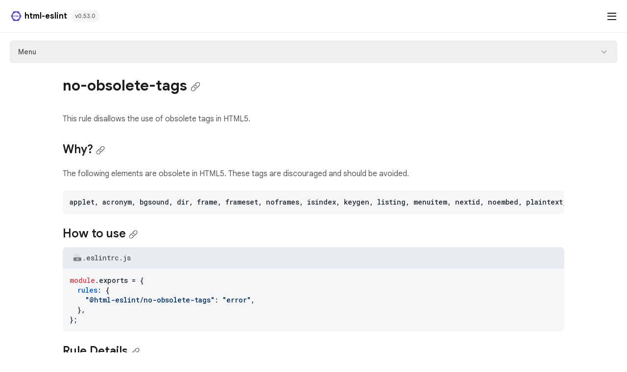

--- FILE ---
content_type: text/html; charset=utf-8
request_url: https://html-eslint.org/docs/rules/no-obsolete-tags
body_size: 3836
content:
<!DOCTYPE html><html lang=en class=light><title>no-obsolete-tags - html-eslint</title><link rel=canonical href=https://html-eslint.org/docs/rules/no-obsolete-tags/><meta name=viewport content="width=device-width, initial-scale=1.0"><meta name=description content="ESLint plugin for linting HTML. Find and fix problems in your HTML code"><meta property=og:title content="ESLint plugin for linting HTML."><meta property=og:description content="Find and fix problems in your HTML code"><meta property=og:image content=/assets/logo_506x253.png><meta property=og:locale content=en><meta name=twitter:card content=summary_large_image><meta name=twitter:title content="ESLint plugin for linting HTML."><meta name=twitter:description content="Find and fix problems in your HTML code"><meta name=twitter:image content=/assets/logo_506x253.png><link rel=icon href=/logo_48x48.381f7933.svg><link rel=icon href=/logo_32x32.716351c9.png sizes=32x32 type=image/png><link rel=icon href=/logo_16x16.f0b15513.png sizes=16x16 type=image/png><link rel=apple-touch-icon href=/logo_180x180.c9eae5ec.png sizes=180x180><link href=/website.e4ac6e52.css rel=stylesheet><link rel=stylesheet href=/website.6622649c.css><link rel=preconnect href=https://fonts.googleapis.com><link rel=preconnect href=https://fonts.gstatic.com crossorigin><link href="https://fonts.googleapis.com/css2?family=Google+Sans:ital,opsz,wght@0,17..18,400..700;1,17..18,400..700&amp;family=Roboto+Mono:ital,wght@0,100..700;1,100..700&amp;display=swap" rel=stylesheet><script async src="https://www.googletagmanager.com/gtag/js?id=G-JNELG2PQ3Z"></script><script>function gtag(){dataLayer.push(arguments)}window.dataLayer=window.dataLayer||[],gtag("js",new Date),gtag("config","G-JNELG2PQ3Z");</script><body class="relative text-base">
    <style>.burger{cursor:pointer;flex-direction:column;justify-content:space-between}.burger>div{z-index:999;height:2px;transition:all .2s ease-out}.menuInput:checked~.burger>div:first-child{transform:translateY(6.5px)rotate(45deg)}.menuInput:checked~.burger>div:nth-child(2){opacity:0}.menuInput:checked~.burger>div:nth-child(3){transform:translateY(-6.5px)rotate(-45deg)}</style>
<header class="bg-white drop-shadow-[0_1px_#E8EBEF] fixed flex flex-row h-[66px] items-center px-[20px] top-0 w-full z-50">
  <a class="flex flex-row font-[800] items-center md:py-0 no-underline text-[20px] text-base text-black" href=/>
    <img src=/logo_48x48.381f7933.svg alt class="inline mr-1 w-[26px]" width=36 height=36>
    html-eslint
  </a>
  <span class="bg-gray-200 body8 inline-block mx-[8px] px-[8px] py-[5px] rounded-[12px] text-black-500">
    v0.53.0
  </span>
  <input id=menu type=checkbox class="hidden menuInput peer sr-only" tabindex=-1 aria-hidden=true>
  <label for=menu aria-label="menu button" class="[&amp;>div]:bg-black-900 [&amp;>div]:h-[2px] [&amp;>div]:w-[18px] burger flex flex-col h-[21px] hover:cursor-pointer justify-between md:hidden ml-auto px-[1px] py-[3px] w-[21px]">
    <div></div>
    <div></div>
    <div></div>
  </label>
  <nav class="bg-white duration-200 fixed left-[0px] max-h-0 md:flex md:max-h-max md:ml-auto md:peer-checked:translate-y-0 md:relative md:top-auto md:w-auto overflow-hidden peer-checked:max-h-[200px] top-[67px] transition-[max-height] w-full">
  <ul class="[&amp;>li>a]:px-[16px] [&amp;>li>a]:py-[12px] [&amp;>li]:rounded-[10px] body2 flex flex-col md:[&amp;>li>a]:px-0 md:[&amp;>li>a]:py-0 md:flex-row md:gap-[24px] md:p-0 md:title5 p-[12px] text-black-500">
    <li class="hover:bg-gray-200 hover:text-black-900 md:hover:bg-white" data-nav=/docs data-nav-active=text-black-900>
      <a href=/docs/getting-started.html class="flex flex-col h-full justify-center w-full">
        <span>Docs</span>
      </a>
    </li>
    <li class="hover:bg-gray-200 hover:text-black-900 md:hover:bg-white" data-nav=/playground data-nav-active=text-black-900>
      <a href=/playground.html class="flex flex-col h-full justify-center w-full">Playground</a>
    </li>
    <li class="hover:bg-gray-200 hover:text-black-900 md:hover:bg-white">
      <a href=https://github.com/yeonjuan/html-eslint class="flex flex-col h-full justify-center w-full">
        <img src=/github.80b4e1ae.svg width=26 height=26 alt=github class="hidden md:block">
        <span class=md:hidden>Github</span>
      </a>
    </li>
  </ul>
</nav>

</header>


    <main class="md:flex pt-[66px] px-[20px] relative" role=main>
      
      
    
<div class="font-black md:pl-[280px] md:w-[200px] w-full">
  <button id=nav-button type=button class="body4 border border-gray-300 flex md:hidden mt-[17px] px-[16px] py-[12px] rounded-[6px] text-black-700 w-full">
    Menu
    <img src=/icon-chevron-right.cda14935.svg class="ml-auto rotate-90" alt>
  </button>
  <aside id=nav class="bg-white border border-gray-300 border-t-0 hidden md:block md:fixed md:h-[calc(100vh-66px)] md:left-0 md:mt-[66px] md:overflow-y-auto md:pb-[60px] md:top-0 md:w-[280px] w-full">
    <div class="flex flex-col justify-center md:hidden pr-4 pt-4">
      <button type=button id=nav-close-btn class="h-[24px] hidden ml-auto w-[24px]">
        <img src=/icon-close.9c52cf04.svg alt>
      </button>
    </div>
    <ul class="[&amp;>li]:mb-[12px] [&amp;>li]:px-[12px] mt-[22px] px-[12px]">
      <li>
        <a href=/docs/getting-started.html class="flex items-center w-full">
          <div class="border-[1px] border-gray-300 drop-shadow-[4px_0_2px_#E8EBEF] h-[28px] mr-[12px] p-[6px] rounded-[6px] w-[28px]">
            <img src=/icon-flag.ac7852c7.svg alt width=14 height=14>
          </div>
          <span class=title5>Getting Started</span>
          <img src=/icon-chevron-right.cda14935.svg alt class=ml-auto width=20 height=20>
        </a>
      </li>
      <li>
        <a href=/docs/integrating-template-engine.html class="flex items-center w-full">
          <div class="border-[1px] border-gray-300 drop-shadow-[4px_0_2px_#E8EBEF] h-[28px] mr-[12px] p-[6px] rounded-[6px] w-[28px]">
            <img src=/icon-brackets-curly.afa63bbf.svg alt width=14 height=14>
          </div>
          <span class=title5>Integrating Template Engine</span>
          <img src=/icon-chevron-right.cda14935.svg alt class=ml-auto width=20 height=20>
        </a>
      </li>
      <li>
        <a href=/docs/developer-guide.html class="flex items-center w-full">
          <div class="border-[1px] border-gray-300 drop-shadow-[4px_0_2px_#E8EBEF] h-[28px] mr-[12px] p-[6px] rounded-[6px] w-[28px]">
            <img src=/icon-code.076b6b1e.svg alt width=14 height=14>
          </div>
          <span class=title5>Developer Guide</span>
          <img src=/icon-chevron-right.cda14935.svg alt class=ml-auto width=20 height=20>
        </a>
      </li>
      <li>
        <a href=/docs/faq.html class="flex items-center w-full">
          <div class="border-[1px] border-gray-300 drop-shadow-[4px_0_2px_#E8EBEF] h-[28px] mr-[12px] p-[6px] rounded-[6px] w-[28px]">
            <img src=/icon-question.6b5b0729.svg alt width=14 height=14>
          </div>
          <span class=title5>FAQs</span>
          <img src=/icon-chevron-right.cda14935.svg alt class=ml-auto width=20 height=20>
        </a>
      </li>
      <li>
        <a href=/docs/rules.html class="flex items-center w-full">
          <div class="border-[1px] border-gray-300 drop-shadow-[4px_0_2px_#E8EBEF] h-[28px] mr-[12px] p-[6px] rounded-[6px] w-[28px]">
            <img src=/icon-docs.1365f1a5.svg alt width=14 height=14>
          </div>
          <span class=title5>Rules</span>
          <img src=/icon-chevron-right.cda14935.svg alt class=ml-auto width=20 height=20>
        </a>
      </li>
      
      <li>
        
<div>
  <label class="flex nav-list-title">
    
          <span class=title5>
            Best Practice
          </span>
        
    <img class="hidden mx-2" src=/icon-down-arrow.df0202fa.svg alt width=14>
  </label>
  <ul class="[&amp;>li]:border-l [&amp;>li]:border-slate-300 [&amp;>li]:pl-3 [&amp;>li]:py-[4px] body4 md:body5 pl-1">
    
      <li class="cursor-pointer hover:border-slate-800 hover:text-black-900 text-black-500" data-nav=/docs/rules/css-no-empty-blocks data-nav-active="!border-slate-800 !text-slate-900">
        <a href=/docs/rules/css-no-empty-blocks.html class="inline-block no-underline w-full">
          css-no-empty-blocks
        </a>
      </li>
    
      <li class="cursor-pointer hover:border-slate-800 hover:text-black-900 text-black-500" data-nav=/docs/rules/max-element-depth data-nav-active="!border-slate-800 !text-slate-900">
        <a href=/docs/rules/max-element-depth.html class="inline-block no-underline w-full">
          max-element-depth
        </a>
      </li>
    
      <li class="cursor-pointer hover:border-slate-800 hover:text-black-900 text-black-500" data-nav=/docs/rules/no-duplicate-attrs data-nav-active="!border-slate-800 !text-slate-900">
        <a href=/docs/rules/no-duplicate-attrs.html class="inline-block no-underline w-full">
          no-duplicate-attrs
        </a>
      </li>
    
      <li class="cursor-pointer hover:border-slate-800 hover:text-black-900 text-black-500" data-nav=/docs/rules/no-duplicate-class data-nav-active="!border-slate-800 !text-slate-900">
        <a href=/docs/rules/no-duplicate-class.html class="inline-block no-underline w-full">
          no-duplicate-class
        </a>
      </li>
    
      <li class="cursor-pointer hover:border-slate-800 hover:text-black-900 text-black-500" data-nav=/docs/rules/no-duplicate-id data-nav-active="!border-slate-800 !text-slate-900">
        <a href=/docs/rules/no-duplicate-id.html class="inline-block no-underline w-full">
          no-duplicate-id
        </a>
      </li>
    
      <li class="cursor-pointer hover:border-slate-800 hover:text-black-900 text-black-500" data-nav=/docs/rules/no-duplicate-in-head data-nav-active="!border-slate-800 !text-slate-900">
        <a href=/docs/rules/no-duplicate-in-head.html class="inline-block no-underline w-full">
          no-duplicate-in-head
        </a>
      </li>
    
      <li class="cursor-pointer hover:border-slate-800 hover:text-black-900 text-black-500" data-nav=/docs/rules/no-ineffective-attrs data-nav-active="!border-slate-800 !text-slate-900">
        <a href=/docs/rules/no-ineffective-attrs.html class="inline-block no-underline w-full">
          no-ineffective-attrs
        </a>
      </li>
    
      <li class="cursor-pointer hover:border-slate-800 hover:text-black-900 text-black-500" data-nav=/docs/rules/no-inline-styles data-nav-active="!border-slate-800 !text-slate-900">
        <a href=/docs/rules/no-inline-styles.html class="inline-block no-underline w-full">
          no-inline-styles
        </a>
      </li>
    
      <li class="cursor-pointer hover:border-slate-800 hover:text-black-900 text-black-500" data-nav=/docs/rules/no-invalid-entity data-nav-active="!border-slate-800 !text-slate-900">
        <a href=/docs/rules/no-invalid-entity.html class="inline-block no-underline w-full">
          no-invalid-entity
        </a>
      </li>
    
      <li class="cursor-pointer hover:border-slate-800 hover:text-black-900 text-black-500" data-nav=/docs/rules/no-nested-interactive data-nav-active="!border-slate-800 !text-slate-900">
        <a href=/docs/rules/no-nested-interactive.html class="inline-block no-underline w-full">
          no-nested-interactive
        </a>
      </li>
    
      <li class="cursor-pointer hover:border-slate-800 hover:text-black-900 text-black-500" data-nav=/docs/rules/no-obsolete-attrs data-nav-active="!border-slate-800 !text-slate-900">
        <a href=/docs/rules/no-obsolete-attrs.html class="inline-block no-underline w-full">
          no-obsolete-attrs
        </a>
      </li>
    
      <li class="cursor-pointer hover:border-slate-800 hover:text-black-900 text-black-500" data-nav=/docs/rules/no-obsolete-tags data-nav-active="!border-slate-800 !text-slate-900">
        <a href=/docs/rules/no-obsolete-tags.html class="inline-block no-underline w-full">
          no-obsolete-tags
        </a>
      </li>
    
      <li class="cursor-pointer hover:border-slate-800 hover:text-black-900 text-black-500" data-nav=/docs/rules/no-restricted-attr-values data-nav-active="!border-slate-800 !text-slate-900">
        <a href=/docs/rules/no-restricted-attr-values.html class="inline-block no-underline w-full">
          no-restricted-attr-values
        </a>
      </li>
    
      <li class="cursor-pointer hover:border-slate-800 hover:text-black-900 text-black-500" data-nav=/docs/rules/no-restricted-attrs data-nav-active="!border-slate-800 !text-slate-900">
        <a href=/docs/rules/no-restricted-attrs.html class="inline-block no-underline w-full">
          no-restricted-attrs
        </a>
      </li>
    
      <li class="cursor-pointer hover:border-slate-800 hover:text-black-900 text-black-500" data-nav=/docs/rules/no-restricted-tags data-nav-active="!border-slate-800 !text-slate-900">
        <a href=/docs/rules/no-restricted-tags.html class="inline-block no-underline w-full">
          no-restricted-tags
        </a>
      </li>
    
      <li class="cursor-pointer hover:border-slate-800 hover:text-black-900 text-black-500" data-nav=/docs/rules/no-script-style-type data-nav-active="!border-slate-800 !text-slate-900">
        <a href=/docs/rules/no-script-style-type.html class="inline-block no-underline w-full">
          no-script-style-type
        </a>
      </li>
    
      <li class="cursor-pointer hover:border-slate-800 hover:text-black-900 text-black-500" data-nav=/docs/rules/no-target-blank data-nav-active="!border-slate-800 !text-slate-900">
        <a href=/docs/rules/no-target-blank.html class="inline-block no-underline w-full">
          no-target-blank
        </a>
      </li>
    
      <li class="cursor-pointer hover:border-slate-800 hover:text-black-900 text-black-500" data-nav=/docs/rules/no-whitespace-only-children data-nav-active="!border-slate-800 !text-slate-900">
        <a href=/docs/rules/no-whitespace-only-children.html class="inline-block no-underline w-full">
          no-whitespace-only-children
        </a>
      </li>
    
      <li class="cursor-pointer hover:border-slate-800 hover:text-black-900 text-black-500" data-nav=/docs/rules/prefer-https data-nav-active="!border-slate-800 !text-slate-900">
        <a href=/docs/rules/prefer-https.html class="inline-block no-underline w-full">
          prefer-https
        </a>
      </li>
    
      <li class="cursor-pointer hover:border-slate-800 hover:text-black-900 text-black-500" data-nav=/docs/rules/require-attrs data-nav-active="!border-slate-800 !text-slate-900">
        <a href=/docs/rules/require-attrs.html class="inline-block no-underline w-full">
          require-attrs
        </a>
      </li>
    
      <li class="cursor-pointer hover:border-slate-800 hover:text-black-900 text-black-500" data-nav=/docs/rules/require-button-type data-nav-active="!border-slate-800 !text-slate-900">
        <a href=/docs/rules/require-button-type.html class="inline-block no-underline w-full">
          require-button-type
        </a>
      </li>
    
      <li class="cursor-pointer hover:border-slate-800 hover:text-black-900 text-black-500" data-nav=/docs/rules/require-closing-tags data-nav-active="!border-slate-800 !text-slate-900">
        <a href=/docs/rules/require-closing-tags.html class="inline-block no-underline w-full">
          require-closing-tags
        </a>
      </li>
    
      <li class="cursor-pointer hover:border-slate-800 hover:text-black-900 text-black-500" data-nav=/docs/rules/require-doctype data-nav-active="!border-slate-800 !text-slate-900">
        <a href=/docs/rules/require-doctype.html class="inline-block no-underline w-full">
          require-doctype
        </a>
      </li>
    
      <li class="cursor-pointer hover:border-slate-800 hover:text-black-900 text-black-500" data-nav=/docs/rules/require-explicit-size data-nav-active="!border-slate-800 !text-slate-900">
        <a href=/docs/rules/require-explicit-size.html class="inline-block no-underline w-full">
          require-explicit-size
        </a>
      </li>
    
      <li class="cursor-pointer hover:border-slate-800 hover:text-black-900 text-black-500" data-nav=/docs/rules/require-li-container data-nav-active="!border-slate-800 !text-slate-900">
        <a href=/docs/rules/require-li-container.html class="inline-block no-underline w-full">
          require-li-container
        </a>
      </li>
    
      <li class="cursor-pointer hover:border-slate-800 hover:text-black-900 text-black-500" data-nav=/docs/rules/require-meta-charset data-nav-active="!border-slate-800 !text-slate-900">
        <a href=/docs/rules/require-meta-charset.html class="inline-block no-underline w-full">
          require-meta-charset
        </a>
      </li>
    
      <li class="cursor-pointer hover:border-slate-800 hover:text-black-900 text-black-500" data-nav=/docs/rules/use-baseline data-nav-active="!border-slate-800 !text-slate-900">
        <a href=/docs/rules/use-baseline.html class="inline-block no-underline w-full">
          use-baseline
        </a>
      </li>
    
  </ul>
</div>

      </li>
      <li>
        
<div>
  <label class="flex nav-list-title">
    
          <span class=title5>
            SEO
          </span>
        
    <img class="hidden mx-2" src=/icon-down-arrow.df0202fa.svg alt width=14>
  </label>
  <ul class="[&amp;>li]:border-l [&amp;>li]:border-slate-300 [&amp;>li]:pl-3 [&amp;>li]:py-[4px] body4 md:body5 pl-1">
    
      <li class="cursor-pointer hover:border-slate-800 hover:text-black-900 text-black-500" data-nav=/docs/rules/no-multiple-h1 data-nav-active="!border-slate-800 !text-slate-900">
        <a href=/docs/rules/no-multiple-h1.html class="inline-block no-underline w-full">
          no-multiple-h1
        </a>
      </li>
    
      <li class="cursor-pointer hover:border-slate-800 hover:text-black-900 text-black-500" data-nav=/docs/rules/require-lang data-nav-active="!border-slate-800 !text-slate-900">
        <a href=/docs/rules/require-lang.html class="inline-block no-underline w-full">
          require-lang
        </a>
      </li>
    
      <li class="cursor-pointer hover:border-slate-800 hover:text-black-900 text-black-500" data-nav=/docs/rules/require-meta-description data-nav-active="!border-slate-800 !text-slate-900">
        <a href=/docs/rules/require-meta-description.html class="inline-block no-underline w-full">
          require-meta-description
        </a>
      </li>
    
      <li class="cursor-pointer hover:border-slate-800 hover:text-black-900 text-black-500" data-nav=/docs/rules/require-open-graph-protocol data-nav-active="!border-slate-800 !text-slate-900">
        <a href=/docs/rules/require-open-graph-protocol.html class="inline-block no-underline w-full">
          require-open-graph-protocol
        </a>
      </li>
    
      <li class="cursor-pointer hover:border-slate-800 hover:text-black-900 text-black-500" data-nav=/docs/rules/require-title data-nav-active="!border-slate-800 !text-slate-900">
        <a href=/docs/rules/require-title.html class="inline-block no-underline w-full">
          require-title
        </a>
      </li>
    
  </ul>
</div>

      </li>
      <li>
        
<div>
  <label class="flex nav-list-title">
    
          <span class=title5>
            Accessibility
          </span>
        
    <img class="hidden mx-2" src=/icon-down-arrow.df0202fa.svg alt width=14>
  </label>
  <ul class="[&amp;>li]:border-l [&amp;>li]:border-slate-300 [&amp;>li]:pl-3 [&amp;>li]:py-[4px] body4 md:body5 pl-1">
    
      <li class="cursor-pointer hover:border-slate-800 hover:text-black-900 text-black-500" data-nav=/docs/rules/no-abstract-roles data-nav-active="!border-slate-800 !text-slate-900">
        <a href=/docs/rules/no-abstract-roles.html class="inline-block no-underline w-full">
          no-abstract-roles
        </a>
      </li>
    
      <li class="cursor-pointer hover:border-slate-800 hover:text-black-900 text-black-500" data-nav=/docs/rules/no-accesskey-attrs data-nav-active="!border-slate-800 !text-slate-900">
        <a href=/docs/rules/no-accesskey-attrs.html class="inline-block no-underline w-full">
          no-accesskey-attrs
        </a>
      </li>
    
      <li class="cursor-pointer hover:border-slate-800 hover:text-black-900 text-black-500" data-nav=/docs/rules/no-aria-hidden-body data-nav-active="!border-slate-800 !text-slate-900">
        <a href=/docs/rules/no-aria-hidden-body.html class="inline-block no-underline w-full">
          no-aria-hidden-body
        </a>
      </li>
    
      <li class="cursor-pointer hover:border-slate-800 hover:text-black-900 text-black-500" data-nav=/docs/rules/no-aria-hidden-on-focusable data-nav-active="!border-slate-800 !text-slate-900">
        <a href=/docs/rules/no-aria-hidden-on-focusable.html class="inline-block no-underline w-full">
          no-aria-hidden-on-focusable
        </a>
      </li>
    
      <li class="cursor-pointer hover:border-slate-800 hover:text-black-900 text-black-500" data-nav=/docs/rules/no-empty-headings data-nav-active="!border-slate-800 !text-slate-900">
        <a href=/docs/rules/no-empty-headings.html class="inline-block no-underline w-full">
          no-empty-headings
        </a>
      </li>
    
      <li class="cursor-pointer hover:border-slate-800 hover:text-black-900 text-black-500" data-nav=/docs/rules/no-heading-inside-button data-nav-active="!border-slate-800 !text-slate-900">
        <a href=/docs/rules/no-heading-inside-button.html class="inline-block no-underline w-full">
          no-heading-inside-button
        </a>
      </li>
    
      <li class="cursor-pointer hover:border-slate-800 hover:text-black-900 text-black-500" data-nav=/docs/rules/no-invalid-role data-nav-active="!border-slate-800 !text-slate-900">
        <a href=/docs/rules/no-invalid-role.html class="inline-block no-underline w-full">
          no-invalid-role
        </a>
      </li>
    
      <li class="cursor-pointer hover:border-slate-800 hover:text-black-900 text-black-500" data-nav=/docs/rules/no-non-scalable-viewport data-nav-active="!border-slate-800 !text-slate-900">
        <a href=/docs/rules/no-non-scalable-viewport.html class="inline-block no-underline w-full">
          no-non-scalable-viewport
        </a>
      </li>
    
      <li class="cursor-pointer hover:border-slate-800 hover:text-black-900 text-black-500" data-nav=/docs/rules/no-positive-tabindex data-nav-active="!border-slate-800 !text-slate-900">
        <a href=/docs/rules/no-positive-tabindex.html class="inline-block no-underline w-full">
          no-positive-tabindex
        </a>
      </li>
    
      <li class="cursor-pointer hover:border-slate-800 hover:text-black-900 text-black-500" data-nav=/docs/rules/no-skip-heading-levels data-nav-active="!border-slate-800 !text-slate-900">
        <a href=/docs/rules/no-skip-heading-levels.html class="inline-block no-underline w-full">
          no-skip-heading-levels
        </a>
      </li>
    
      <li class="cursor-pointer hover:border-slate-800 hover:text-black-900 text-black-500" data-nav=/docs/rules/require-form-method data-nav-active="!border-slate-800 !text-slate-900">
        <a href=/docs/rules/require-form-method.html class="inline-block no-underline w-full">
          require-form-method
        </a>
      </li>
    
      <li class="cursor-pointer hover:border-slate-800 hover:text-black-900 text-black-500" data-nav=/docs/rules/require-frame-title data-nav-active="!border-slate-800 !text-slate-900">
        <a href=/docs/rules/require-frame-title.html class="inline-block no-underline w-full">
          require-frame-title
        </a>
      </li>
    
      <li class="cursor-pointer hover:border-slate-800 hover:text-black-900 text-black-500" data-nav=/docs/rules/require-img-alt data-nav-active="!border-slate-800 !text-slate-900">
        <a href=/docs/rules/require-img-alt.html class="inline-block no-underline w-full">
          require-img-alt
        </a>
      </li>
    
      <li class="cursor-pointer hover:border-slate-800 hover:text-black-900 text-black-500" data-nav=/docs/rules/require-input-label data-nav-active="!border-slate-800 !text-slate-900">
        <a href=/docs/rules/require-input-label.html class="inline-block no-underline w-full">
          require-input-label
        </a>
      </li>
    
      <li class="cursor-pointer hover:border-slate-800 hover:text-black-900 text-black-500" data-nav=/docs/rules/require-meta-viewport data-nav-active="!border-slate-800 !text-slate-900">
        <a href=/docs/rules/require-meta-viewport.html class="inline-block no-underline w-full">
          require-meta-viewport
        </a>
      </li>
    
  </ul>
</div>

      </li>
      <li>
        
<div>
  <label class="flex nav-list-title">
    
          <span class=title5>
            Style
          </span>
        
    <img class="hidden mx-2" src=/icon-down-arrow.df0202fa.svg alt width=14>
  </label>
  <ul class="[&amp;>li]:border-l [&amp;>li]:border-slate-300 [&amp;>li]:pl-3 [&amp;>li]:py-[4px] body4 md:body5 pl-1">
    
      <li class="cursor-pointer hover:border-slate-800 hover:text-black-900 text-black-500" data-nav=/docs/rules/attrs-newline data-nav-active="!border-slate-800 !text-slate-900">
        <a href=/docs/rules/attrs-newline.html class="inline-block no-underline w-full">
          attrs-newline
        </a>
      </li>
    
      <li class="cursor-pointer hover:border-slate-800 hover:text-black-900 text-black-500" data-nav=/docs/rules/class-spacing data-nav-active="!border-slate-800 !text-slate-900">
        <a href=/docs/rules/class-spacing.html class="inline-block no-underline w-full">
          class-spacing
        </a>
      </li>
    
      <li class="cursor-pointer hover:border-slate-800 hover:text-black-900 text-black-500" data-nav=/docs/rules/element-newline data-nav-active="!border-slate-800 !text-slate-900">
        <a href=/docs/rules/element-newline.html class="inline-block no-underline w-full">
          element-newline
        </a>
      </li>
    
      <li class="cursor-pointer hover:border-slate-800 hover:text-black-900 text-black-500" data-nav=/docs/rules/id-naming-convention data-nav-active="!border-slate-800 !text-slate-900">
        <a href=/docs/rules/id-naming-convention.html class="inline-block no-underline w-full">
          id-naming-convention
        </a>
      </li>
    
      <li class="cursor-pointer hover:border-slate-800 hover:text-black-900 text-black-500" data-nav=/docs/rules/indent data-nav-active="!border-slate-800 !text-slate-900">
        <a href=/docs/rules/indent.html class="inline-block no-underline w-full">
          indent
        </a>
      </li>
    
      <li class="cursor-pointer hover:border-slate-800 hover:text-black-900 text-black-500" data-nav=/docs/rules/lowercase data-nav-active="!border-slate-800 !text-slate-900">
        <a href=/docs/rules/lowercase.html class="inline-block no-underline w-full">
          lowercase
        </a>
      </li>
    
      <li class="cursor-pointer hover:border-slate-800 hover:text-black-900 text-black-500" data-nav=/docs/rules/no-extra-spacing-attrs data-nav-active="!border-slate-800 !text-slate-900">
        <a href=/docs/rules/no-extra-spacing-attrs.html class="inline-block no-underline w-full">
          no-extra-spacing-attrs
        </a>
      </li>
    
      <li class="cursor-pointer hover:border-slate-800 hover:text-black-900 text-black-500" data-nav=/docs/rules/no-extra-spacing-text data-nav-active="!border-slate-800 !text-slate-900">
        <a href=/docs/rules/no-extra-spacing-text.html class="inline-block no-underline w-full">
          no-extra-spacing-text
        </a>
      </li>
    
      <li class="cursor-pointer hover:border-slate-800 hover:text-black-900 text-black-500" data-nav=/docs/rules/no-multiple-empty-lines data-nav-active="!border-slate-800 !text-slate-900">
        <a href=/docs/rules/no-multiple-empty-lines.html class="inline-block no-underline w-full">
          no-multiple-empty-lines
        </a>
      </li>
    
      <li class="cursor-pointer hover:border-slate-800 hover:text-black-900 text-black-500" data-nav=/docs/rules/no-trailing-spaces data-nav-active="!border-slate-800 !text-slate-900">
        <a href=/docs/rules/no-trailing-spaces.html class="inline-block no-underline w-full">
          no-trailing-spaces
        </a>
      </li>
    
      <li class="cursor-pointer hover:border-slate-800 hover:text-black-900 text-black-500" data-nav=/docs/rules/quotes data-nav-active="!border-slate-800 !text-slate-900">
        <a href=/docs/rules/quotes.html class="inline-block no-underline w-full">
          quotes
        </a>
      </li>
    
      <li class="cursor-pointer hover:border-slate-800 hover:text-black-900 text-black-500" data-nav=/docs/rules/sort-attrs data-nav-active="!border-slate-800 !text-slate-900">
        <a href=/docs/rules/sort-attrs.html class="inline-block no-underline w-full">
          sort-attrs
        </a>
      </li>
    
  </ul>
</div>

      </li>
    </ul>
  </aside>
</div>

  
      
    <section class=md-wrapper>
    <h1 id=no-obsolete-tags class="group md-heading1">
      no-obsolete-tags
      <a href=#no-obsolete-tags aria-label=no-obsolete-tags><img src=/link.88443eb0.svg alt class="inline md:group-hover:inline md:hidden w-[20px]"></a>
    </h1><p class=md-p>This rule disallows the use of obsolete tags in HTML5.</p>
    <h2 id=why class="group md-heading2">
      Why?
      <a href=#why aria-label=Why?><img src=/link.88443eb0.svg alt class="inline md:group-hover:inline md:hidden w-[18px]"></a>
    </h2><p class=md-p>The following elements are obsolete in HTML5.
These tags are discouraged and should be avoided.<div class=md-code-wrapper>
      
       <pre><code class="code2 hljs md-code-no-filename">applet, acronym, bgsound, dir, frame, frameset, noframes, isindex, keygen, listing, menuitem, nextid, noembed, plaintext, rb, rtc, strike, xmp, basefont, big, blink, center, font, marquee, multicol, nobr, spacer, tt</code></pre></div>
    <h2 id=how-to-use class="group md-heading2">
      How to use
      <a href=#how-to-use aria-label="How to use"><img src=/link.88443eb0.svg alt class="inline md:group-hover:inline md:hidden w-[18px]"></a>
    </h2><div class=md-code-wrapper>
      <div class=md-code-filename>
    <img src=/icon-js.fbe31bf7.svg alt width=20 height=20>
    .eslintrc.js
  </div>
  
       <pre><code class="code2 hljs md-code"><span class="hljs-variable language_">module</span>.<span class=hljs-property>exports</span> = {
  <span class=hljs-attr>rules</span>: {
    <span class=hljs-string>"@html-eslint/no-obsolete-tags"</span>: <span class=hljs-string>"error"</span>,
  },
};</code></pre></div>
    <h2 id=rule-details class="group md-heading2">
      Rule Details
      <a href=#rule-details aria-label="Rule Details"><img src=/link.88443eb0.svg alt class="inline md:group-hover:inline md:hidden w-[18px]"></a>
    </h2><p class=md-p>This rule disallows using obsolete tags.<p class=md-p><img src=/icon-incorrect.74124a5c.svg class="inline mr-[9px]" alt>Examples of <strong>incorrect</strong> code for this rule:<div class="md-code-incorrect md-code-wrapper">
    <pre><code class="code2 hljs"><span class=hljs-tag>&lt;<span class=hljs-name>applet</span>&gt;</span><span class=hljs-tag>&lt;/<span class=hljs-name>applet</span>&gt;</span>
<span class=hljs-tag>&lt;<span class=hljs-name>dir</span>&gt;</span><span class=hljs-tag>&lt;/<span class=hljs-name>dir</span>&gt;</span></code></pre></div>
  
    <h2 id=further-reading class="group md-heading2">
      Further Reading
      <a href=#further-reading aria-label="Further Reading"><img src=/link.88443eb0.svg alt class="inline md:group-hover:inline md:hidden w-[18px]"></a>
    </h2><ol class=md-list><li class=md-listitem><a href=https://html.spec.whatwg.org/#non-conforming-features target=blank class=md-a rel="noopener noreferrer">html spec 16.2. Non-conforming features<img class=inline src=/icon-external-link.7eda9bea.svg alt width=20 height=20></a></ol></section>
  
      <div id=overlay class="backdrop-blur-sm bg-black/20 dark:bg-slate-900/80 fixed h-full hidden inset-0 md:hidden">
      </div>
    </main>
    
    
<footer class="body5 border-t h-[150px] md:ml-[280px] ml-0 shadow-[0_-1px_0_0_#E8EBEF]">
  <section class="flex m-auto md:max-w-[1200px] pb-[54px] pt-[32px] px-[24px] w-full">
    <div class="flex flex-col text-black-500">
      <ul class=flex>
        <li>
          <a href=https://github.com/yeonjuan/html-eslint/issues target="_blank noreferrer" class="border-black-500 border-r pr-2">Report issue</a>
        </li>
        <li>
          <a href=/privacy-policy.html target="_blank noreferrer" class="border-black-500 border-r px-2">Privacy Policy</a>
        </li>
        <li>
          <a href=/docs/faq.html target="_blank noreferrer" class=pl-2>FAQs</a>
        </li>
      </ul>
      <span class="mt-2 text-black-500">Copyright © 2025 html-eslint</span>
    </div>
    <div class=ml-auto>
      <a href=https://github.com/yeonjuan/html-eslint>
        <img src=/github.80b4e1ae.svg alt=github width=19px height=19px>
      </a>
    </div>
  </section>
</footer>

  
    <script src=/website.240b5666.js></script>
  






--- FILE ---
content_type: text/css; charset=utf-8
request_url: https://html-eslint.org/website.e4ac6e52.css
body_size: 3502
content:
*,:before,:after,::backdrop{--tw-border-spacing-x:0;--tw-border-spacing-y:0;--tw-translate-x:0;--tw-translate-y:0;--tw-rotate:0;--tw-skew-x:0;--tw-skew-y:0;--tw-scale-x:1;--tw-scale-y:1;--tw-pan-x: ;--tw-pan-y: ;--tw-pinch-zoom: ;--tw-scroll-snap-strictness:proximity;--tw-gradient-from-position: ;--tw-gradient-via-position: ;--tw-gradient-to-position: ;--tw-ordinal: ;--tw-slashed-zero: ;--tw-numeric-figure: ;--tw-numeric-spacing: ;--tw-numeric-fraction: ;--tw-ring-inset: ;--tw-ring-offset-width:0px;--tw-ring-offset-color:#fff;--tw-ring-color:#3b82f680;--tw-ring-offset-shadow:0 0 #0000;--tw-ring-shadow:0 0 #0000;--tw-shadow:0 0 #0000;--tw-shadow-colored:0 0 #0000;--tw-blur: ;--tw-brightness: ;--tw-contrast: ;--tw-grayscale: ;--tw-hue-rotate: ;--tw-invert: ;--tw-saturate: ;--tw-sepia: ;--tw-drop-shadow: ;--tw-backdrop-blur: ;--tw-backdrop-brightness: ;--tw-backdrop-contrast: ;--tw-backdrop-grayscale: ;--tw-backdrop-hue-rotate: ;--tw-backdrop-invert: ;--tw-backdrop-opacity: ;--tw-backdrop-saturate: ;--tw-backdrop-sepia: ;--tw-contain-size: ;--tw-contain-layout: ;--tw-contain-paint: ;--tw-contain-style: }*,:before,:after{box-sizing:border-box;border:0 solid #f4f6f8}:before,:after{--tw-content:""}html,:host{-webkit-text-size-adjust:100%;tab-size:4;font-feature-settings:normal;font-variation-settings:normal;-webkit-tap-highlight-color:transparent;font-family:ui-sans-serif,system-ui,sans-serif,Apple Color Emoji,Segoe UI Emoji,Segoe UI Symbol,Noto Color Emoji;line-height:1.5}body{line-height:inherit;margin:0}hr{height:0;color:inherit;border-top-width:1px}abbr:where([title]){-webkit-text-decoration:underline dotted;text-decoration:underline dotted}h1,h2,h3,h4,h5,h6{font-size:inherit;font-weight:inherit}a{color:inherit;-webkit-text-decoration:inherit;-webkit-text-decoration:inherit;text-decoration:inherit}b,strong{font-weight:bolder}code,kbd,samp,pre{font-feature-settings:normal;font-variation-settings:normal;font-family:ui-monospace,SFMono-Regular,Menlo,Monaco,Consolas,Liberation Mono,Courier New,monospace;font-size:1em}small{font-size:80%}sub,sup{vertical-align:baseline;font-size:75%;line-height:0;position:relative}sub{bottom:-.25em}sup{top:-.5em}table{text-indent:0;border-color:inherit;border-collapse:collapse}button,input,optgroup,select,textarea{font-feature-settings:inherit;font-variation-settings:inherit;font-family:inherit;font-size:100%;font-weight:inherit;line-height:inherit;letter-spacing:inherit;color:inherit;margin:0;padding:0}button,select{text-transform:none}button,input:where([type=button]),input:where([type=reset]),input:where([type=submit]){-webkit-appearance:button;background-color:#0000;background-image:none}:-moz-focusring{outline:auto}:-moz-ui-invalid{box-shadow:none}progress{vertical-align:baseline}::-webkit-inner-spin-button{height:auto}::-webkit-outer-spin-button{height:auto}[type=search]{-webkit-appearance:textfield;outline-offset:-2px}::-webkit-search-decoration{-webkit-appearance:none}::-webkit-file-upload-button{-webkit-appearance:button;font:inherit}summary{display:list-item}blockquote,dl,dd,h1,h2,h3,h4,h5,h6,hr,figure,p,pre{margin:0}fieldset{margin:0;padding:0}legend{padding:0}ol,ul,menu{margin:0;padding:0;list-style:none}dialog{padding:0}textarea{resize:vertical}input::placeholder,textarea::placeholder{opacity:1;color:#9ca3af}button,[role=button]{cursor:pointer}:disabled{cursor:default}img,svg,video,canvas,audio,iframe,embed,object{vertical-align:middle;display:block}img,video{max-width:100%;height:auto}[hidden]:where(:not([hidden=until-found])){display:none}html{font-family:Google Sans,sans-serif}.display1{font-size:40px;font-weight:700;line-height:48px}.title4{font-size:18px;font-weight:600;line-height:24px}.title5{font-size:14px;font-weight:600;line-height:24px}.body2{font-size:16px;font-weight:500;line-height:24px}.body3{font-size:16px;font-weight:400;line-height:24px}.body4{font-size:14px;font-weight:500;line-height:20px}.body5{font-size:14px;font-weight:400;line-height:24px}.body8{letter-spacing:-0.5%;font-size:12px;font-weight:500;line-height:16px}.code2{font-family:Roboto Mono,monospace;font-size:14px;font-weight:500;line-height:20px}.md-list{--tw-text-opacity:1;color:rgb(82 86 88/var(--tw-text-opacity,1));padding-left:20px;font-size:16px;font-weight:400;line-height:24px;list-style-type:disc}.md-listitem{margin-top:12px;margin-bottom:12px}.md-p{--tw-text-opacity:1;color:rgb(82 86 88/var(--tw-text-opacity,1));padding-top:6px;padding-bottom:6px;font-size:16px;font-weight:400;line-height:2}.md-codespan{font-optical-sizing:auto;--tw-border-opacity:1;border-width:1px;border-color:rgb(232 235 239/var(--tw-border-opacity,1));--tw-bg-opacity:1;background-color:rgb(244 246 248/var(--tw-bg-opacity,1));--tw-text-opacity:1;color:rgb(82 86 88/var(--tw-text-opacity,1));border-radius:6px;padding:1px .25rem;font-family:Roboto Mono,monospace;font-size:15px;font-weight:400;line-height:24px}.md-code-wrapper{margin-top:12px;margin-bottom:22px}.md-code{border-bottom-right-radius:8px;border-bottom-left-radius:8px;font-family:Roboto Mono,monospace;font-size:14px;font-weight:500;line-height:20px;--tw-bg-opacity:1!important;background-color:rgb(244 246 248/var(--tw-bg-opacity,1))!important}.md-code-no-filename{border-radius:8px;font-family:Roboto Mono,monospace;font-size:14px;font-weight:500;line-height:20px;--tw-bg-opacity:1!important;background-color:rgb(244 246 248/var(--tw-bg-opacity,1))!important}.md-heading1{--tw-text-opacity:1;color:rgb(29 29 29/var(--tw-text-opacity,1));margin-top:28px;margin-bottom:28px;font-size:1.875rem;font-weight:700;line-height:2.25rem}.md-heading2{--tw-text-opacity:1;color:rgb(29 29 29/var(--tw-text-opacity,1));margin-top:1.5rem;margin-bottom:.75rem;font-size:1.5rem;font-weight:600;line-height:2rem}.md-heading3{margin-top:1.25rem;margin-bottom:.5rem;scroll-margin-top:64px;font-size:18px;font-weight:600;line-height:24px}.md-heading4{margin-top:3rem;margin-bottom:.5rem;scroll-margin-top:64px;font-size:18px;font-weight:600;line-height:24px}.md-wrapper{width:100%;max-width:1024px;margin:auto;padding-bottom:1.5rem}@media (width>=768px){.md-wrapper{padding-left:40px;padding-right:40px}}.md-code-filename{--tw-bg-opacity:1;background-color:rgb(232 235 239/var(--tw-bg-opacity,1));--tw-text-opacity:1;color:rgb(82 86 88/var(--tw-text-opacity,1));border-top-left-radius:8px;border-top-right-radius:8px;padding:12px 20px;font-family:Roboto Mono,monospace;font-size:14px;font-weight:500;line-height:20px;display:flex}.md-code-incorrect{--tw-border-opacity:1;border-left-width:3px;border-left-color:rgb(233 76 107/var(--tw-border-opacity,1));border-top-right-radius:8px;border-bottom-right-radius:8px;margin-left:7px;--tw-bg-opacity:1!important;background-color:rgb(244 246 248/var(--tw-bg-opacity,1))!important}.md-code-correct{--tw-border-opacity:1;border-left-width:3px;border-left-color:rgb(94 186 148/var(--tw-border-opacity,1));border-top-right-radius:8px;border-bottom-right-radius:8px;margin-left:7px;--tw-bg-opacity:1!important;background-color:rgb(244 246 248/var(--tw-bg-opacity,1))!important}h1,h2,h3,h4{scroll-margin-top:76px}.md-a{--tw-text-opacity:1;color:rgb(103 80 210/var(--tw-text-opacity,1));font-size:16px;font-weight:400;line-height:24px}.md-a:hover{text-decoration-line:underline}.md-table-wrapper{overflow-x:auto}.md-table{border-collapse:collapse;min-width:700px}@media (width>=768px){.md-table{width:100%}}.md-th{--tw-bg-opacity:1;background-color:rgb(244 246 248/var(--tw-bg-opacity,1));text-align:left;--tw-text-opacity:1;color:rgb(29 29 29/var(--tw-text-opacity,1));padding:12px 20px;font-size:16px;font-weight:500;line-height:24px}.md-td{--tw-border-opacity:1;border-bottom-width:1px;border-color:rgb(232 235 239/var(--tw-border-opacity,1));--tw-text-opacity:1;color:rgb(82 86 88/var(--tw-text-opacity,1));padding:12px 20px;font-size:16px;font-weight:400;line-height:24px}.sr-only{clip:rect(0,0,0,0);white-space:nowrap;border-width:0;width:1px;height:1px;margin:-1px;padding:0;position:absolute;overflow:hidden}.fixed{position:fixed}.absolute{position:absolute}.relative{position:relative}.inset-0{inset:0}.left-\[0px\]{left:0}.top-0{top:0}.top-\[67px\]{top:67px}.z-50{z-index:50}.m-auto{margin:auto}.mx-2{margin-left:.5rem;margin-right:.5rem}.mx-\[8px\]{margin-left:8px;margin-right:8px}.my-1{margin-top:.25rem;margin-bottom:.25rem}.my-2{margin-top:.5rem;margin-bottom:.5rem}.my-4{margin-top:1rem;margin-bottom:1rem}.my-6{margin-top:1.5rem;margin-bottom:1.5rem}.mb-10{margin-bottom:2.5rem}.mb-2{margin-bottom:.5rem}.ml-0{margin-left:0}.ml-1{margin-left:.25rem}.ml-auto{margin-left:auto}.mr-0{margin-right:0}.mr-1{margin-right:.25rem}.mr-\[12px\]{margin-right:12px}.mr-\[9px\]{margin-right:9px}.mt-12{margin-top:3rem}.mt-2{margin-top:.5rem}.mt-3{margin-top:.75rem}.mt-\[17px\]{margin-top:17px}.mt-\[22px\]{margin-top:22px}.block{display:block}.inline-block{display:inline-block}.inline{display:inline}.flex{display:flex}.table{display:table}.contents{display:contents}.hidden{display:none}.h-\[150px\]{height:150px}.h-\[21px\]{height:21px}.h-\[24px\]{height:24px}.h-\[28px\]{height:28px}.h-\[400px\]{height:400px}.h-\[66px\]{height:66px}.h-full{height:100%}.max-h-0{max-height:0}.min-h-\[300px\]{min-height:300px}.w-\[16px\]{width:16px}.w-\[18px\]{width:18px}.w-\[20px\]{width:20px}.w-\[21px\]{width:21px}.w-\[24px\]{width:24px}.w-\[26px\]{width:26px}.w-\[28px\]{width:28px}.w-full{width:100%}.w-max{width:max-content}.min-w-\[200px\]{min-width:200px}.flex-1{flex:1}.flex-grow{flex-grow:1}.rotate-90{--tw-rotate:90deg;transform:translate(var(--tw-translate-x),var(--tw-translate-y))rotate(var(--tw-rotate))skewX(var(--tw-skew-x))skewY(var(--tw-skew-y))scaleX(var(--tw-scale-x))scaleY(var(--tw-scale-y))}.transform{transform:translate(var(--tw-translate-x),var(--tw-translate-y))rotate(var(--tw-rotate))skewX(var(--tw-skew-x))skewY(var(--tw-skew-y))scaleX(var(--tw-scale-x))scaleY(var(--tw-scale-y))}.cursor-pointer{cursor:pointer}.flex-row{flex-direction:row}.flex-col{flex-direction:column}.items-center{align-items:center}.justify-center{justify-content:center}.justify-between{justify-content:space-between}.gap-1{gap:.25rem}.gap-2{gap:.5rem}.gap-3{gap:.75rem}.overflow-hidden{overflow:hidden}.overflow-scroll{overflow:scroll}.rounded{border-radius:.25rem}.rounded-\[12px\]{border-radius:12px}.rounded-\[6px\]{border-radius:6px}.rounded-md{border-radius:.375rem}.rounded-xl{border-radius:.75rem}.rounded-t{border-top-left-radius:.25rem;border-top-right-radius:.25rem}.border,.border-\[1px\]{border-width:1px}.border-r{border-right-width:1px}.border-t{border-top-width:1px}.border-t-0{border-top-width:0}.\!border-gray-200{--tw-border-opacity:1!important;border-color:rgb(244 246 248/var(--tw-border-opacity,1))!important}.\!border-slate-800{--tw-border-opacity:1!important;border-color:rgb(30 41 59/var(--tw-border-opacity,1))!important}.border-accent{--tw-border-opacity:1;border-color:rgb(103 80 210/var(--tw-border-opacity,1))}.border-black-500{--tw-border-opacity:1;border-color:rgb(110 110 110/var(--tw-border-opacity,1))}.border-gray-300{--tw-border-opacity:1;border-color:rgb(232 235 239/var(--tw-border-opacity,1))}.border-gray-400{--tw-border-opacity:1;border-color:rgb(156 163 175/var(--tw-border-opacity,1))}.bg-\[\#f6f6f7\]{--tw-bg-opacity:1;background-color:rgb(246 246 247/var(--tw-bg-opacity,1))}.bg-accent{--tw-bg-opacity:1;background-color:rgb(103 80 210/var(--tw-bg-opacity,1))}.bg-gray-100{--tw-bg-opacity:1;background-color:rgb(243 244 246/var(--tw-bg-opacity,1))}.bg-gray-200{--tw-bg-opacity:1;background-color:rgb(244 246 248/var(--tw-bg-opacity,1))}.bg-gray-300{--tw-bg-opacity:1;background-color:rgb(232 235 239/var(--tw-bg-opacity,1))}.bg-red-100{--tw-bg-opacity:1;background-color:rgb(254 226 226/var(--tw-bg-opacity,1))}.bg-white{--tw-bg-opacity:1;background-color:rgb(255 255 255/var(--tw-bg-opacity,1))}.p-2{padding:.5rem}.p-4{padding:1rem}.p-\[12px\]{padding:12px}.p-\[6px\]{padding:6px}.px-2{padding-left:.5rem;padding-right:.5rem}.px-4{padding-left:1rem;padding-right:1rem}.px-\[12px\]{padding-left:12px;padding-right:12px}.px-\[16px\]{padding-left:16px;padding-right:16px}.px-\[1px\]{padding-left:1px;padding-right:1px}.px-\[20px\]{padding-left:20px;padding-right:20px}.px-\[24px\]{padding-left:24px;padding-right:24px}.px-\[8px\]{padding-left:8px;padding-right:8px}.py-1{padding-top:.25rem;padding-bottom:.25rem}.py-2{padding-top:.5rem;padding-bottom:.5rem}.py-3{padding-top:.75rem;padding-bottom:.75rem}.py-\[12px\]{padding-top:12px;padding-bottom:12px}.py-\[3px\]{padding-top:3px;padding-bottom:3px}.py-\[5px\]{padding-top:5px;padding-bottom:5px}.pb-\[54px\]{padding-bottom:54px}.pb-\[80px\]{padding-bottom:80px}.pl-1{padding-left:.25rem}.pl-2{padding-left:.5rem}.pr-2{padding-right:.5rem}.pr-4{padding-right:1rem}.pt-4{padding-top:1rem}.pt-\[24px\]{padding-top:24px}.pt-\[32px\]{padding-top:32px}.pt-\[66px\]{padding-top:66px}.text-left{text-align:left}.text-center{text-align:center}.text-\[20px\]{font-size:20px}.text-\[40px\]{font-size:40px}.text-base{font-size:1rem;line-height:1.5rem}.text-lg{font-size:1.125rem;line-height:1.75rem}.text-sm{font-size:.875rem;line-height:1.25rem}.font-\[800\]{font-weight:800}.font-black{font-weight:900}.lowercase{text-transform:lowercase}.leading-\[2\]{line-height:2}.\!text-slate-900{--tw-text-opacity:1!important;color:rgb(15 23 42/var(--tw-text-opacity,1))!important}.text-accent{--tw-text-opacity:1;color:rgb(103 80 210/var(--tw-text-opacity,1))}.text-black-500{--tw-text-opacity:1;color:rgb(110 110 110/var(--tw-text-opacity,1))}.text-black-700{--tw-text-opacity:1;color:rgb(82 86 88/var(--tw-text-opacity,1))}.text-black-900{--tw-text-opacity:1;color:rgb(29 29 29/var(--tw-text-opacity,1))}.text-gray-700{--tw-text-opacity:1;color:rgb(55 65 81/var(--tw-text-opacity,1))}.text-gray-900{--tw-text-opacity:1;color:rgb(17 24 39/var(--tw-text-opacity,1))}.text-red-800{--tw-text-opacity:1;color:rgb(153 27 27/var(--tw-text-opacity,1))}.text-white{--tw-text-opacity:1;color:rgb(255 255 255/var(--tw-text-opacity,1))}.underline{text-decoration-line:underline}.no-underline{text-decoration-line:none}.shadow-\[0_-1px_0_0_\#E8EBEF\]{--tw-shadow:0 -1px 0 0 #e8ebef;--tw-shadow-colored:0 -1px 0 0 var(--tw-shadow-color);box-shadow:var(--tw-ring-offset-shadow,0 0 #0000),var(--tw-ring-shadow,0 0 #0000),var(--tw-shadow)}.drop-shadow-\[0_1px_\#E8EBEF\]{--tw-drop-shadow:drop-shadow(0 1px #e8ebef);filter:var(--tw-blur)var(--tw-brightness)var(--tw-contrast)var(--tw-grayscale)var(--tw-hue-rotate)var(--tw-invert)var(--tw-saturate)var(--tw-sepia)var(--tw-drop-shadow)}.drop-shadow-\[4px_0_2px_\#E8EBEF\]{--tw-drop-shadow:drop-shadow(4px 0 2px #e8ebef);filter:var(--tw-blur)var(--tw-brightness)var(--tw-contrast)var(--tw-grayscale)var(--tw-hue-rotate)var(--tw-invert)var(--tw-saturate)var(--tw-sepia)var(--tw-drop-shadow)}.filter{filter:var(--tw-blur)var(--tw-brightness)var(--tw-contrast)var(--tw-grayscale)var(--tw-hue-rotate)var(--tw-invert)var(--tw-saturate)var(--tw-sepia)var(--tw-drop-shadow)}.backdrop-blur-sm{--tw-backdrop-blur:blur(4px);-webkit-backdrop-filter:var(--tw-backdrop-blur)var(--tw-backdrop-brightness)var(--tw-backdrop-contrast)var(--tw-backdrop-grayscale)var(--tw-backdrop-hue-rotate)var(--tw-backdrop-invert)var(--tw-backdrop-opacity)var(--tw-backdrop-saturate)var(--tw-backdrop-sepia);backdrop-filter:var(--tw-backdrop-blur)var(--tw-backdrop-brightness)var(--tw-backdrop-contrast)var(--tw-backdrop-grayscale)var(--tw-backdrop-hue-rotate)var(--tw-backdrop-invert)var(--tw-backdrop-opacity)var(--tw-backdrop-saturate)var(--tw-backdrop-sepia)}.transition{transition-property:color,background-color,border-color,text-decoration-color,fill,stroke,opacity,box-shadow,transform,filter,-webkit-backdrop-filter,backdrop-filter;transition-duration:.15s;transition-timing-function:cubic-bezier(.4,0,.2,1)}.transition-\[max-height\]{transition-property:max-height;transition-duration:.15s;transition-timing-function:cubic-bezier(.4,0,.2,1)}.duration-200{transition-duration:.2s}@media (width>=768px){.md\:title5{font-size:14px;font-weight:600;line-height:24px}.md\:body5{font-size:14px;font-weight:400;line-height:24px}}.hover\:cursor-pointer:hover{cursor:pointer}.hover\:border-slate-800:hover{--tw-border-opacity:1;border-color:rgb(30 41 59/var(--tw-border-opacity,1))}.hover\:bg-gray-200:hover{--tw-bg-opacity:1;background-color:rgb(244 246 248/var(--tw-bg-opacity,1))}.hover\:text-black-900:hover{--tw-text-opacity:1;color:rgb(29 29 29/var(--tw-text-opacity,1))}.hover\:underline:hover{text-decoration-line:underline}.hover\:opacity-80:hover{opacity:.8}.peer:checked~.peer-checked\:max-h-\[200px\]{max-height:200px}@media (width>=768px){.md\:fixed{position:fixed}.md\:relative{position:relative}.md\:left-0{left:0}.md\:top-0{top:0}.md\:top-auto{top:auto}.md\:my-8{margin-top:2rem;margin-bottom:2rem}.md\:ml-\[280px\]{margin-left:280px}.md\:ml-auto{margin-left:auto}.md\:mt-\[66px\]{margin-top:66px}.md\:block{display:block}.md\:flex{display:flex}.md\:hidden{display:none}.md\:h-\[calc\(100vh-66px\)\]{height:calc(100vh - 66px)}.md\:max-h-max{max-height:max-content}.md\:w-\[200px\]{width:200px}.md\:w-\[280px\]{width:280px}.md\:w-auto{width:auto}.md\:min-w-\[120px\]{min-width:120px}.md\:min-w-\[400px\]{min-width:400px}.md\:max-w-\[1200px\]{max-width:1200px}.md\:flex-row{flex-direction:row}.md\:gap-5{gap:1.25rem}.md\:gap-\[24px\]{gap:24px}.md\:overflow-y-auto{overflow-y:auto}.md\:p-0{padding:0}.md\:py-0{padding-top:0;padding-bottom:0}.md\:pb-\[60px\]{padding-bottom:60px}.md\:pb-\[80px\]{padding-bottom:80px}.md\:pl-\[280px\]{padding-left:280px}.md\:pt-\[60px\]{padding-top:60px}.md\:text-center{text-align:center}.md\:text-base{font-size:1rem;line-height:1.5rem}.md\:text-xl{font-size:1.25rem;line-height:1.75rem}.md\:hover\:bg-white:hover{--tw-bg-opacity:1;background-color:rgb(255 255 255/var(--tw-bg-opacity,1))}.group:hover .md\:group-hover\:inline{display:inline}.peer:checked~.md\:peer-checked\:translate-y-0{--tw-translate-y:0px;transform:translate(var(--tw-translate-x),var(--tw-translate-y))rotate(var(--tw-rotate))skewX(var(--tw-skew-x))skewY(var(--tw-skew-y))scaleX(var(--tw-scale-x))scaleY(var(--tw-scale-y))}}@media (prefers-color-scheme:dark){.dark\:bg-slate-900\/80{background-color:#0f172acc}}.\[\&\>div\]\:h-\[2px\]>div{height:2px}.\[\&\>div\]\:w-\[18px\]>div{width:18px}.\[\&\>div\]\:bg-black-900>div{--tw-bg-opacity:1;background-color:rgb(29 29 29/var(--tw-bg-opacity,1))}.\[\&\>li\>a\]\:px-\[16px\]>li>a{padding-left:16px;padding-right:16px}.\[\&\>li\>a\]\:py-\[12px\]>li>a{padding-top:12px;padding-bottom:12px}@media (width>=768px){.md\:\[\&\>li\>a\]\:px-0>li>a{padding-left:0;padding-right:0}.md\:\[\&\>li\>a\]\:py-0>li>a{padding-top:0;padding-bottom:0}}.\[\&\>li\]\:mb-\[12px\]>li{margin-bottom:12px}.\[\&\>li\]\:inline-block>li{display:inline-block}.\[\&\>li\]\:rounded-\[10px\]>li{border-radius:10px}.\[\&\>li\]\:rounded-t>li{border-top-left-radius:.25rem;border-top-right-radius:.25rem}.\[\&\>li\]\:border-\[1px\]>li{border-width:1px}.\[\&\>li\]\:border-b-0>li{border-bottom-width:0}.\[\&\>li\]\:border-l>li{border-left-width:1px}.\[\&\>li\]\:border-slate-300>li{--tw-border-opacity:1;border-color:rgb(203 213 225/var(--tw-border-opacity,1))}.\[\&\>li\]\:border-transparent>li{border-color:#0000}.\[\&\>li\]\:p-2>li{padding:.5rem}.\[\&\>li\]\:px-\[12px\]>li{padding-left:12px;padding-right:12px}.\[\&\>li\]\:py-1>li{padding-top:.25rem;padding-bottom:.25rem}.\[\&\>li\]\:py-\[4px\]>li{padding-top:4px;padding-bottom:4px}.\[\&\>li\]\:pl-3>li{padding-left:.75rem}
/*# sourceMappingURL=website.e4ac6e52.css.map */


--- FILE ---
content_type: image/svg+xml
request_url: https://html-eslint.org/icon-down-arrow.df0202fa.svg
body_size: -224
content:
<svg xmlns="http://www.w3.org/2000/svg" xml:space="preserve" id="Layer_1" width="800" height="800" fill="#000" viewBox="0 0 330 330"><path id="XMLID_225_" d="M325.607 79.393c-5.857-5.857-15.355-5.858-21.213.001l-139.39 139.393L25.607 79.393c-5.857-5.857-15.355-5.858-21.213.001-5.858 5.858-5.858 15.355 0 21.213l150.004 150a15 15 0 0 0 21.212-.001l149.996-150c5.859-5.857 5.859-15.355.001-21.213"/></svg>

--- FILE ---
content_type: image/svg+xml
request_url: https://html-eslint.org/icon-incorrect.74124a5c.svg
body_size: -306
content:
<svg xmlns="http://www.w3.org/2000/svg" width="18" height="18" fill="none" viewBox="0 0 18 18"><circle cx="9" cy="9" r="9" fill="#e94c6b"/><path stroke="#fff" stroke-width="1.5" d="m12.15 5.85-6.3 6.3M12.15 12.15l-6.3-6.3"/></svg>

--- FILE ---
content_type: image/svg+xml
request_url: https://html-eslint.org/link.88443eb0.svg
body_size: -144
content:
<svg xmlns="http://www.w3.org/2000/svg" width="24" height="24" fill-rule="evenodd" clip-rule="evenodd"><path d="M14.851 11.923a4 4 0 0 0-6.682-1.749l-4.998 4.998a4 4 0 1 0 5.656 5.657l3.842-3.841.333.009q.607 0 1.189-.117l-4.657 4.656A4.98 4.98 0 0 1 5.999 23a5.001 5.001 0 0 1-3.535-8.535l4.998-4.998a4.98 4.98 0 0 1 3.536-1.464c1.279 0 2.56.488 3.535 1.464a5 5 0 0 1 1.105 1.672Zm-5.703.147a4 4 0 0 0 6.682 1.756l4.999-4.998a4 4 0 0 0 0-5.657 4 4 0 0 0-5.657 0l-3.841 3.841-.333-.009q-.607 0-1.189.117l4.656-4.656A4.98 4.98 0 0 1 18.001 1c1.279 0 2.56.488 3.535 1.464a5.003 5.003 0 0 1 0 7.071l-4.999 4.998a4.98 4.98 0 0 1-3.535 1.464c-1.28 0-2.56-.488-3.535-1.464a5 5 0 0 1-1.107-1.678Z"/></svg>

--- FILE ---
content_type: image/svg+xml
request_url: https://html-eslint.org/icon-close.9c52cf04.svg
body_size: -292
content:
<svg xmlns="http://www.w3.org/2000/svg" width="100" height="100" viewBox="0 0 50 50"><path d="M9.156 6.313 6.312 9.156 22.157 25 6.22 40.969 9.03 43.78 25 27.844 40.938 43.78l2.843-2.843L27.844 25 43.687 9.156l-2.843-2.844L25 22.157Z"/></svg>

--- FILE ---
content_type: image/svg+xml
request_url: https://html-eslint.org/github.80b4e1ae.svg
body_size: 3
content:
<svg xmlns="http://www.w3.org/2000/svg" width="26" height="26" fill="none" viewBox="0 0 26 26"><path fill="#7c7e81" fill-rule="evenodd" d="M13.01.2C5.928.2.2 6.067.2 13.324c0 5.802 3.67 10.713 8.76 12.451.636.13.87-.282.87-.63 0-.304-.022-1.347-.022-2.434-3.563.783-4.305-1.564-4.305-1.564-.573-1.521-1.422-1.912-1.422-1.912-1.166-.804.085-.804.085-.804 1.294.087 1.973 1.347 1.973 1.347 1.145 1.999 2.99 1.434 3.733 1.086.106-.847.445-1.434.806-1.76-2.842-.304-5.833-1.434-5.833-6.475 0-1.434.509-2.608 1.315-3.52-.127-.326-.573-1.673.127-3.477 0 0 1.082-.348 3.521 1.347a12.1 12.1 0 0 1 3.203-.435c1.082 0 2.184.153 3.202.435 2.44-1.695 3.521-1.347 3.521-1.347.7 1.804.254 3.151.127 3.477.828.912 1.315 2.086 1.315 3.52 0 5.041-2.99 6.15-5.853 6.475.466.413.87 1.195.87 2.434 0 1.76-.022 3.172-.022 3.607 0 .348.233.76.87.63 5.09-1.738 8.76-6.649 8.76-12.45C25.82 6.066 20.073.2 13.01.2" clip-rule="evenodd"/></svg>

--- FILE ---
content_type: image/svg+xml
request_url: https://html-eslint.org/icon-js.fbe31bf7.svg
body_size: 76
content:
<svg xmlns="http://www.w3.org/2000/svg" width="20" height="20" fill="none" viewBox="0 0 20 20"><path stroke="#9ea1a7" stroke-linecap="round" stroke-linejoin="round" stroke-width="1.2" d="M5 5.6v9.6a1.6 1.6 0 0 0 1.6 1.6H13a1.6 1.6 0 0 0 1.6-1.6V8.194a1.6 1.6 0 0 0-.482-1.144l-2.652-2.594A1.6 1.6 0 0 0 10.348 4H6.6A1.6 1.6 0 0 0 5 5.6"/><path fill="#d8dadc" d="M4 2.5a.5.5 0 0 1 .5-.5h6.81a.5.5 0 0 1 .332.126l4.19 3.725a.5.5 0 0 1 .168.374V17.5a.5.5 0 0 1-.5.5h-11a.5.5 0 0 1-.5-.5Z"/><rect width="16" height="7" x="2" y="9" fill="#7c7e81" rx="1"/><path fill="#fff" d="M8.742 10.665h.728v2.466c0 .686-.486 1.118-1.197 1.118-.64 0-1.14-.337-1.137-1.035h.732c.005.28.176.444.44.444.28 0 .434-.18.434-.527Zm3.292 1.01c-.029-.28-.251-.444-.61-.444-.371 0-.579.171-.581.406-.003.256.261.37.566.439l.318.078c.605.14 1.057.447 1.06 1.035-.003.647-.506 1.062-1.368 1.06-.854.002-1.399-.393-1.42-1.153h.713c.023.357.307.537.697.537.386 0 .635-.18.635-.444 0-.242-.22-.354-.605-.449l-.386-.093c-.596-.146-.962-.444-.962-.962-.002-.642.564-1.069 1.338-1.069.784 0 1.299.434 1.308 1.06Z"/></svg>

--- FILE ---
content_type: image/svg+xml
request_url: https://html-eslint.org/icon-external-link.7eda9bea.svg
body_size: -327
content:
<svg xmlns="http://www.w3.org/2000/svg" width="20" height="20" fill="none" viewBox="0 0 20 20"><path stroke="#6750d2" stroke-linecap="square" stroke-width="1.5" d="M10 7h4v4M13 8l-5 5"/></svg>

--- FILE ---
content_type: image/svg+xml
request_url: https://html-eslint.org/icon-docs.1365f1a5.svg
body_size: -74
content:
<svg xmlns="http://www.w3.org/2000/svg" width="16" height="16" fill="none" viewBox="0 0 16 16"><path fill="#1d1d1d" stroke="#1d1d1d" stroke-linecap="round" stroke-linejoin="round" stroke-width="1.5" d="M2.5 12.5v-9A1.5 1.5 0 0 1 4 2h8a1.5 1.5 0 0 1 1.5 1.5v6.569a1.5 1.5 0 0 1-.451 1.072l-2.487 2.432A1.5 1.5 0 0 1 9.513 14L4 13.999a1.5 1.5 0 0 1-1.5-1.5"/><path stroke="#fff" d="M4 4.5h8M4 7h8M4 9.5h4"/></svg>

--- FILE ---
content_type: text/javascript; charset=utf-8
request_url: https://html-eslint.org/website.240b5666.js
body_size: -72
content:
document.querySelectorAll("[data-nav]").forEach(e=>{0===window.location.pathname.indexOf(e.dataset.nav)&&e.dataset.navActive.split(" ").forEach(t=>{e.classList.add(t)})});let $overlay=document.getElementById("overlay"),$menu=document.getElementById("menu");function openOverlay(){$overlay.classList.remove("hidden"),document.body.classList.add("overflow-hidden")}function closeOverlay(){$overlay.classList.add("hidden"),document.body.classList.remove("overflow-hidden")}$menu.addEventListener("change",e=>{e.target.checked?openOverlay():closeOverlay()}),$overlay.addEventListener("click",e=>{$menu.checked=!1,closeOverlay()});let $navButton=document.getElementById("nav-button");function toggleMenu(){document.getElementById("nav").classList.toggle("hidden")}$navButton&&$navButton.addEventListener("click",toggleMenu),document.querySelectorAll("a").forEach(e=>{e.addEventListener("mouseover",()=>{let t=e.getAttribute("href");if(0===t.indexOf("/")){let e=document.createElement("link");e.rel="prefetch",e.href=t,document.head.appendChild(e)}})});
//# sourceMappingURL=website.240b5666.js.map


--- FILE ---
content_type: image/svg+xml
request_url: https://html-eslint.org/icon-code.076b6b1e.svg
body_size: -292
content:
<svg xmlns="http://www.w3.org/2000/svg" width="24" height="24" fill="none" stroke="currentColor" stroke-linecap="round" stroke-linejoin="round" stroke-width="2" class="feather feather-code" viewBox="0 0 24 24"><path d="m16 18 6-6-6-6M8 6l-6 6 6 6"/></svg>

--- FILE ---
content_type: image/svg+xml
request_url: https://html-eslint.org/logo_48x48.381f7933.svg
body_size: 82
content:
<svg xmlns="http://www.w3.org/2000/svg" width="48" height="48" fill="none" viewBox="0 0 48 48"><g clip-path="url(#clip0_1_16)"><path fill="#6750d2" d="M43.578 23.132c.296.54.296 1.195 0 1.736l-9.041 16.501c-.315.574-.915.931-1.568.931H15.03a1.79 1.79 0 0 1-1.567-.93l-9.04-16.502c-.296-.54-.296-1.195 0-1.736l9.041-16.501c.315-.574.915-.931 1.567-.931h17.94c.652 0 1.252.357 1.567.93Z"/><path fill="#fff" d="M23.466 9.749a1.03 1.03 0 0 1 1.068 0l11.11 6.697c.314.19.506.53.506.898v13.312c0 .368-.192.709-.505.898L24.534 38.25a1.03 1.03 0 0 1-1.068 0l-11.11-6.697a1.05 1.05 0 0 1-.505-.898V17.344c-.001-.368.19-.709.504-.898Z"/><path fill="#6750d2" d="M13.8 26.7v-5.4h1.419v2.11h1.878V21.3h1.419v5.4h-1.419v-2.11H15.22v2.11Z"/><path fill="#6750d2" d="M19.047 22.481V21.3h4.542v1.181h-1.572V26.7H20.62v-4.219Z"/><path fill="#6750d2" d="M24.123 21.3h1.766l1.215 3.059h.061L28.38 21.3h1.766v5.4h-1.388v-3.122h-.04l-1.165 3.08h-.837l-1.164-3.101h-.04V26.7h-1.388Z"/><path fill="#6750d2" d="M30.818 26.7v-5.4h1.419v4.219h2.113V26.7Z"/></g><defs><clipPath id="clip0_1_16"><path fill="#fff" d="M0 0h48v48H0Z"/></clipPath></defs></svg>

--- FILE ---
content_type: image/svg+xml
request_url: https://html-eslint.org/icon-chevron-right.cda14935.svg
body_size: -329
content:
<svg xmlns="http://www.w3.org/2000/svg" width="20" height="20" fill="none" viewBox="0 0 20 20"><path stroke="#9ea1a7" stroke-linecap="square" stroke-width="1.5" d="m8 14.5 4.5-4.5L8 5.5"/></svg>

--- FILE ---
content_type: image/svg+xml
request_url: https://html-eslint.org/icon-brackets-curly.afa63bbf.svg
body_size: -176
content:
<svg xmlns="http://www.w3.org/2000/svg" width="800" height="800" fill="none" viewBox="0 0 24 24"><path stroke="#000" stroke-linecap="round" stroke-linejoin="round" stroke-width="2" d="M9 21a2 2 0 0 1-2-2v-3.675c0-.489 0-.733-.055-.963-.05-.204-.13-.4-.24-.579-.123-.201-.296-.374-.642-.72L5 12l1.063-1.063c.346-.346.519-.519.642-.72a2 2 0 0 0 .24-.578C7 9.408 7 9.163 7 8.674V5a2 2 0 0 1 2-2m6 18a2 2 0 0 0 2-2v-3.675c0-.489 0-.733.055-.963.05-.204.13-.4.24-.579.123-.201.296-.374.642-.72L19 12l-1.063-1.063c-.346-.346-.519-.519-.642-.72a2 2 0 0 1-.24-.578C17 9.408 17 9.163 17 8.674V5a2 2 0 0 0-2-2"/></svg>

--- FILE ---
content_type: image/svg+xml
request_url: https://html-eslint.org/icon-flag.ac7852c7.svg
body_size: -277
content:
<svg xmlns="http://www.w3.org/2000/svg" width="16" height="16" fill="none" viewBox="0 0 16 16"><path fill="#1d1d1d" d="M5 2.75v-1H3v1Zm-2 11a1 1 0 1 0 2 0Zm0-11v11h2v-11Z"/><path fill="#1d1d1d" stroke="#1d1d1d" stroke-linecap="round" stroke-linejoin="round" stroke-width="1.5" d="M13 2.5H4v7h9L10 6Z"/></svg>